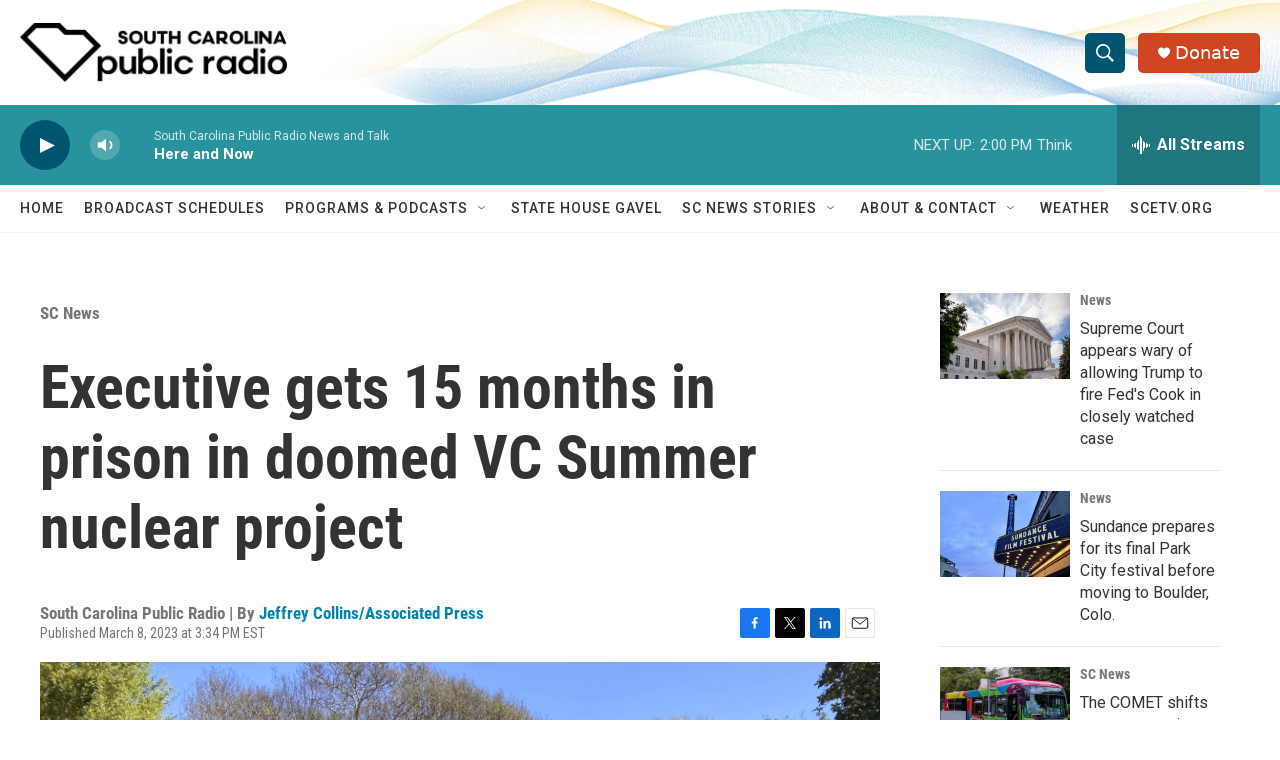

--- FILE ---
content_type: text/html; charset=utf-8
request_url: https://www.google.com/recaptcha/api2/aframe
body_size: 267
content:
<!DOCTYPE HTML><html><head><meta http-equiv="content-type" content="text/html; charset=UTF-8"></head><body><script nonce="60Y5-tF2O2LAhWP_FlR3uQ">/** Anti-fraud and anti-abuse applications only. See google.com/recaptcha */ try{var clients={'sodar':'https://pagead2.googlesyndication.com/pagead/sodar?'};window.addEventListener("message",function(a){try{if(a.source===window.parent){var b=JSON.parse(a.data);var c=clients[b['id']];if(c){var d=document.createElement('img');d.src=c+b['params']+'&rc='+(localStorage.getItem("rc::a")?sessionStorage.getItem("rc::b"):"");window.document.body.appendChild(d);sessionStorage.setItem("rc::e",parseInt(sessionStorage.getItem("rc::e")||0)+1);localStorage.setItem("rc::h",'1769015820532');}}}catch(b){}});window.parent.postMessage("_grecaptcha_ready", "*");}catch(b){}</script></body></html>